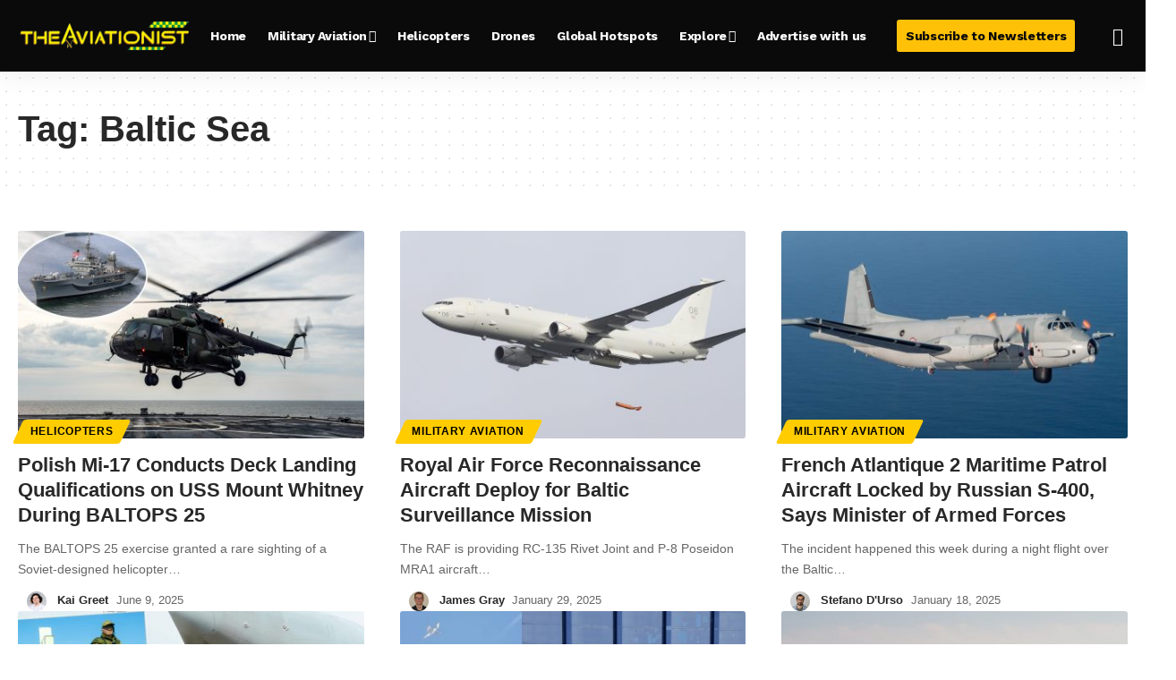

--- FILE ---
content_type: text/html
request_url: https://api.intentiq.com/profiles_engine/ProfilesEngineServlet?at=39&mi=10&dpi=936734067&pt=17&dpn=1&iiqidtype=2&iiqpcid=68424238-8ac3-4eaa-bb97-aa5a15bcf7a4&iiqpciddate=1768375395918&pcid=b51d891f-eddb-47d2-afa5-2b4651dcf0b8&idtype=3&gdpr=0&japs=false&jaesc=0&jafc=0&jaensc=0&jsver=0.33&testGroup=A&source=pbjs&ABTestingConfigurationSource=group&abtg=A&vrref=https%3A%2F%2Ftheaviationist.com%2Ftag%2Fbaltic-sea%2F
body_size: 51
content:
{"abPercentage":97,"adt":1,"ct":2,"isOptedOut":false,"data":{"eids":[]},"dbsaved":"false","ls":true,"cttl":86400000,"abTestUuid":"g_373b7905-b49b-46d8-a575-3e62b59be4cc","tc":9,"sid":494864325}

--- FILE ---
content_type: text/html; charset=utf-8
request_url: https://www.google.com/recaptcha/api2/aframe
body_size: 269
content:
<!DOCTYPE HTML><html><head><meta http-equiv="content-type" content="text/html; charset=UTF-8"></head><body><script nonce="EGjnzvu0p2gMx34fB9wWLQ">/** Anti-fraud and anti-abuse applications only. See google.com/recaptcha */ try{var clients={'sodar':'https://pagead2.googlesyndication.com/pagead/sodar?'};window.addEventListener("message",function(a){try{if(a.source===window.parent){var b=JSON.parse(a.data);var c=clients[b['id']];if(c){var d=document.createElement('img');d.src=c+b['params']+'&rc='+(localStorage.getItem("rc::a")?sessionStorage.getItem("rc::b"):"");window.document.body.appendChild(d);sessionStorage.setItem("rc::e",parseInt(sessionStorage.getItem("rc::e")||0)+1);localStorage.setItem("rc::h",'1768375399872');}}}catch(b){}});window.parent.postMessage("_grecaptcha_ready", "*");}catch(b){}</script></body></html>

--- FILE ---
content_type: text/plain
request_url: https://rtb.openx.net/openrtbb/prebidjs
body_size: -224
content:
{"id":"3c962a83-a023-4248-94a0-66d5948767c6","nbr":0}

--- FILE ---
content_type: text/plain; charset=utf-8
request_url: https://ads.adthrive.com/http-api/cv2
body_size: 3888
content:
{"om":["0b0m8l4f","0r6m6t7w","0vzb260h","1","1006_199440739","1029_36uiem7r","1029_40505ujp","1029_5xbdis4i","1029_67lvjel9","1029_9ja0908s","1029_a3f4g749","1029_h7mlnibm","1029_h7w0s8xv","1029_ib7yj9pz","1029_tb95u9ny","1029_wnj7sgch","1029_xz9r7goj","10310289136970_462615644","10310289136970_579599725","10310289136970_593674671","10310289136970_594352012","11142692","11896988","12010080","12010084","12010088","12142259","124843_8","124844_19","124848_7","13mvd7kb","14xoyqyz","1611092","1832l91i","1891/84814","18aeykws","1cmuj15l","1ftzvfyu","1h7yhpl7","1ko1lvdk","1kpjxj5u","1mf0yqqc","1njzsguy","1r7rfn75","2132:45615133","2132:45878362","22012770","222tsaq1","2249:703676903","2307:0b0m8l4f","2307:2xe5185b","2307:4jvxy62x","2307:5peetwth","2307:64x7dtvi","2307:7cmeqmw8","2307:9nv2s25i","2307:9t6gmxuz","2307:a7w365s6","2307:dt8ncuzh","2307:duxvs448","2307:fqeh4hao","2307:ge4000vb","2307:iqte5j1a","2307:j4cahm25","2307:rifj41it","2307:tty470r7","2307:u7p1kjgp","2307:urut9okb","2307:v958nz4c","2307:z8hcebyi","2307:zxbhetaz","2409_15064_70_85807309","2409_15064_70_85808977","2409_15064_70_85808987","2409_15064_70_85809016","2409_15064_70_85809046","2409_15064_70_85809052","2409_25495_176_CR52092918","2409_25495_176_CR52092920","2409_25495_176_CR52092921","2409_25495_176_CR52092922","2409_25495_176_CR52092954","2409_25495_176_CR52092956","2409_25495_176_CR52092957","2409_25495_176_CR52092958","2409_25495_176_CR52092959","2409_25495_176_CR52150651","2409_25495_176_CR52153848","2409_25495_176_CR52175340","2409_25495_176_CR52178314","2409_25495_176_CR52178315","2409_25495_176_CR52178316","2409_25495_176_CR52186411","2409_25495_176_CR52188001","24732878","24765472","24765535","25_bbcfdfhy","25_bya3istk","25_enbdr8mg","25_eqf2mjdy","25_ib7yj9pz","25_kzrc1n1o","25_utberk8n","25_yk68ytxi","25_ztlksnbe","2676:85807294","2676:85807308","2676:85807318","2676:85807326","2760:176_CR52092918","2760:176_CR52092920","2760:176_CR52092956","2760:176_CR52092959","2760:176_CR52150651","2760:176_CR52153848","2760:176_CR52175340","2760:176_CR52178315","2760:176_CR52186412","29414696","29414711","29_696964702","2hs3v22h","2y5a5qhb","306_24765483","308_125203_13","31809564","31qdo7ks","3335_133884_702675191","3490:CR52092918","3490:CR52092919","3490:CR52092920","3490:CR52092921","3490:CR52092959","3490:CR52153848","3490:CR52175339","3490:CR52175340","3490:CR52178314","3490:CR52178315","3490:CR52178316","3490:CR52186412","35771391","3658_142885_T26175646","3658_15638_xhe0n66e","3658_18008_duxvs448","3658_584730_T26158919","3658_94654_T26173286","3702_139777_24765456","3702_139777_24765468","3702_139777_24765484","3702_139777_24765527","3702_139777_24765529","3702_139777_24765530","3702_139777_24765531","3702_139777_24765546","3702_139777_24765548","381513943572","3822:23421345","3LMBEkP-wis","3v2n6fcp","40853565","409_192565","409_216326","409_216384","409_216386","409_216388","409_216396","409_216398","409_216406","409_216416","409_216506","409_220139","409_220169","409_220332","409_220343","409_220344","409_220353","409_220366","409_223599","409_225978","409_225982","409_225986","409_225990","409_226320","409_226321","409_226324","409_226326","409_226327","409_226332","409_226376","409_227223","409_227227","409_227235","409_227240","409_228054","409_228065","409_228067","409_228070","409_228087","409_228103","409_228349","409_228358","409_228363","409_231792","409_231797","4111IP31KS13julievos_11ace","44629254","485027845327","4aqwokyz","4l914s04","4lwbfagy","4v2sndv9","513182805","51372410","521_425_203501","521_425_203738","521_425_203871","521_425_203874","521_425_203901","521_425_203924","521_425_203956","521_425_203965","521_425_203973","53687341","53v6aquw","549410","5510:5ykyndnm","5510:cymho2zs","5510:kecbwzbd","5510:ouycdkmq","5510:quk7w53j","55116643","5563_66529_OADD2.1324911647936587_1DY6BY7YN9IJHFZ","55726194","557_409_216396","557_409_216596","557_409_216616","557_409_220139","557_409_220159","557_409_220332","557_409_220336","557_409_220343","557_409_220344","557_409_220353","557_409_220364","557_409_220368","557_409_223589","557_409_223599","557_409_228072","557_409_228103","557_409_228348","557_409_228363","558_93_cv2huqwc","558_93_duxvs448","558_93_h7w0s8xv","561282405","56341213","56632486","5726594343","5fz7vp77","5pfubxef","5rd4wk9i","600618969","60504531","61210719","613344ix","61464628","616794222","618576351","618876699","619089559","61916211","61916225","61932920","61932925","61932933","61932957","6226505235","6226505239","6250_66552_T26312052","62548257","627227759","627290883","627309156","627309159","628359889","628444259","628444262","628444349","628444433","628444439","628456307","628456310","628456382","628622163","628622166","628622172","628622175","628622178","628622241","628622244","628622247","628622250","628683371","628687043","628687157","628687460","628687463","628803013","628841673","629007394","629009180","629167998","629168001","629168010","629168565","629171196","629171202","62980385","62981075","680597458938","681349749","688078501","696332890","697189924","699153172","699812344","699813340","699824707","6eoyiz62","700117707","701329615","702331618","702675162","702706820","702707131","702707215","702759599","702759712","7354_138543_85445179","7354_138543_85445183","7354_138543_85808987","7414_121891_6205239","7732580","77gj3an4","794di3me","7a17xq6a","7cmeqmw8","7x8f326o","81103016","81103036","8152859","8152879","81906842","83443049","83447106","85444939","85445183","85445224","85480697","85480745","85807308","85807343","85809005","85809095","85809113","85954259","88o5ox1x","8b5u826e","8osostik","8ptlop6y","9057/0328842c8f1d017570ede5c97267f40d","9057/211d1f0fa71d1a58cabee51f2180e38f","91950635","91950640","93_1cmuj15l","9gar4hil","9kq2d07u","9krcxphu","9nex8xyd","9nv2s25i","9pcu94mb","YlnVIl2d84o","a014xhdg","a566o9hb","a7w365s6","be4hm1i2","bj4kmsd6","bmp4lbzm","bwthmrr1","bzp9la1n","cg4c6wgg","cqant14y","cr-1oplzoysubwe","cr-2deugwfeubwe","cr-aawz1h8yubwj","cr-aawz1i3qubwj","cr-aawz1i3xubwj","cr-aawz3f3uubwj","cr-asu7gy2hu9vd","cr-bai9pzp9ubwe","cr-kz4ol95lu9vd","cr-kz4ol95lubwe","cr-lg354l2uvergv2","cr-okttwdu0u9vd","cr-r4ax3k5pu9vd","cr-r4ax3k5puatj","cr-r4ax3k5pubwe","cr-s3ukcyzzuatj","cr-sk1vaer4ubwe","ctfvpw6w","cv2huqwc","cymho2zs","dbixvjac","ddr52z0n","disy356v","dpjydwun","dt8ncuzh","duxvs448","e2qeeuc5","e3tjub8b","fcn2zae1","feueU8m1y4Y","ffh2l3vn","fmbueqst","g749lgab","ge4000vb","gmay06ea","gr2aoieq","hc3zwvmz","hf9ak5dg","hqz7anxg","hy1xu5ys","i2aglcoy","ic7fhmq6","if1t9xaa","j45j2243","j79rdoed","j9yatsmf","jaj8k9ub","jaz5omfl","jd035jgw","jwavavoo","jyl47760","k1aq2uly","kecbwzbd","kk5768bd","l0qkeplj","lc1wx7d6","ldw6o4cm","lp1o53wi","mcg2cwfw","mmr74uc4","mne39gsk","mtsc0nih","nkb1xf7m","nr5arrhc","nrx85osr","nv0uqrqm","nv5uhf1y","nzqrrcyz","ofoon6ir","op9gtamy","p2x9p6gp","pagvt0pd","pf6t8s9t","pm9dmfkk","ptux83wa","qlhur51f","qqvgscdx","quk7w53j","r3pg11hn","r9y7hwmp","rnd2v82r","rppwgh8f","rrlikvt1","s4s41bit","t4zab46q","t73gfjqn","thto5dki","u30fsj32","u3i8n6ef","u3oyi6bb","u7p1kjgp","uf7vbcrs","urut9okb","uwj1uq9z","v7uhgidt","vryqdtb1","vzzclsx0","wn2a3vit","wpkv7ngm","x7mixr8o","xtxa8s2d","xwhet1qh","y1m1cvqj","ygmhp6c6","ykt9wh3r","z7pn5feu","zlmowvz9","7979132","7979135"],"pmp":[],"adomains":["1md.org","a4g.com","about.bugmd.com","acelauncher.com","adameve.com","adelion.com","adp3.net","advenuedsp.com","aibidauction.com","aibidsrv.com","akusoli.com","allofmpls.org","arkeero.net","ato.mx","avazutracking.net","avid-ad-server.com","avid-adserver.com","avidadserver.com","aztracking.net","bc-sys.com","bcc-ads.com","bidderrtb.com","bidscube.com","bizzclick.com","bkserving.com","bksn.se","brightmountainads.com","bucksense.io","bugmd.com","ca.iqos.com","capitaloneshopping.com","cdn.dsptr.com","clarifion.com","clean.peebuster.com","cotosen.com","cs.money","cwkuki.com","dallasnews.com","dcntr-ads.com","decenterads.com","derila-ergo.com","dhgate.com","dhs.gov","digitaladsystems.com","displate.com","doyour.bid","dspbox.io","envisionx.co","ezmob.com","fla-keys.com","fmlabsonline.com","g123.jp","g2trk.com","gadgetslaboratory.com","gadmobe.com","getbugmd.com","goodtoknowthis.com","gov.il","grosvenorcasinos.com","guard.io","hero-wars.com","holts.com","howto5.io","http://bookstofilm.com/","http://countingmypennies.com/","http://fabpop.net/","http://folkaly.com/","http://gameswaka.com/","http://gowdr.com/","http://gratefulfinance.com/","http://outliermodel.com/","http://profitor.com/","http://tenfactorialrocks.com/","http://vovviral.com/","https://instantbuzz.net/","https://www.royalcaribbean.com/","ice.gov","imprdom.com","justanswer.com","liverrenew.com","longhornsnuff.com","lovehoney.com","lowerjointpain.com","lymphsystemsupport.com","meccabingo.com","media-servers.net","medimops.de","miniretornaveis.com","mobuppsrtb.com","motionspots.com","mygrizzly.com","myiq.com","myrocky.ca","national-lottery.co.uk","nbliver360.com","ndc.ajillionmax.com","nibblr-ai.com","niutux.com","nordicspirit.co.uk","notify.nuviad.com","notify.oxonux.com","own-imp.vrtzads.com","paperela.com","parasiterelief.com","peta.org","pfm.ninja","pixel.metanetwork.mobi","pixel.valo.ai","plannedparenthood.org","plf1.net","plt7.com","pltfrm.click","printwithwave.co","privacymodeweb.com","rangeusa.com","readywind.com","reklambids.com","ri.psdwc.com","royalcaribbean.com","royalcaribbean.com.au","rtb-adeclipse.io","rtb-direct.com","rtb.adx1.com","rtb.kds.media","rtb.reklambid.com","rtb.reklamdsp.com","rtb.rklmstr.com","rtbadtrading.com","rtbsbengine.com","rtbtradein.com","saba.com.mx","safevirus.info","securevid.co","seedtag.com","servedby.revive-adserver.net","shift.com","simple.life","smrt-view.com","swissklip.com","taboola.com","tel-aviv.gov.il","temu.com","theoceanac.com","track-bid.com","trackingintegral.com","trading-rtbg.com","trkbid.com","truthfinder.com","unoadsrv.com","usconcealedcarry.com","uuidksinc.net","vabilitytech.com","vashoot.com","vegogarden.com","viewtemplates.com","votervoice.net","vuse.com","waardex.com","wapstart.ru","wdc.go2trk.com","weareplannedparenthood.org","webtradingspot.com","www.royalcaribbean.com","xapads.com","xiaflex.com","yourchamilia.com"]}

--- FILE ---
content_type: text/plain; charset=UTF-8
request_url: https://at.teads.tv/fpc?analytics_tag_id=PUB_17002&tfpvi=&gdpr_consent=&gdpr_status=22&gdpr_reason=220&ccpa_consent=&sv=prebid-v1
body_size: 56
content:
YzA2NzhiZTYtYzA0ZS00YzIzLWEyYzQtNDZmM2ExZDAyYzI1Iy0xLTU=

--- FILE ---
content_type: text/plain
request_url: https://rtb.openx.net/openrtbb/prebidjs
body_size: -85
content:
{"id":"19b8fca4-0f81-4028-a387-0207daecd622","nbr":0}

--- FILE ---
content_type: text/plain
request_url: https://rtb.openx.net/openrtbb/prebidjs
body_size: -224
content:
{"id":"50873ccd-936d-4bd6-bfb7-3498c0103d7f","nbr":0}